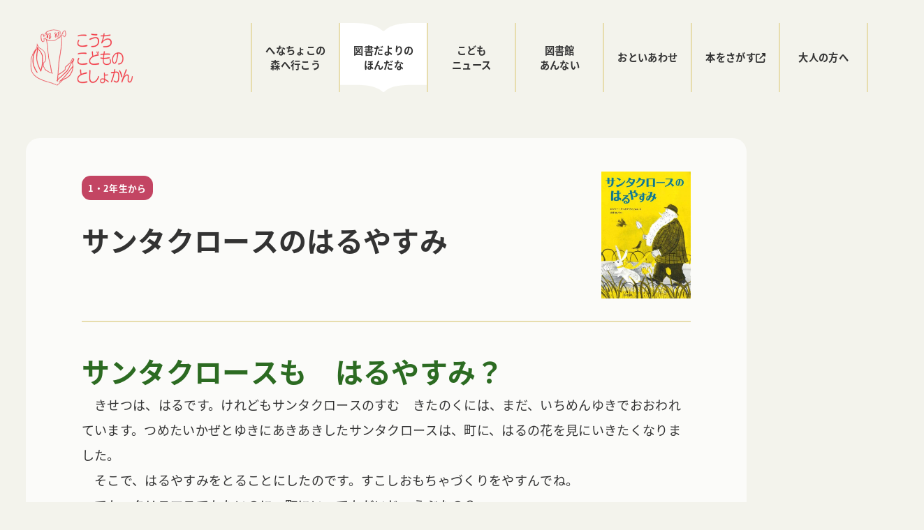

--- FILE ---
content_type: text/css
request_url: https://kodomonotoshokan.org/wp/wp-content/cache/autoptimize/css/autoptimize_single_873489495613a22387789396a881cfcc.css?ver=1691658600
body_size: 7595
content:
@charset "UTF-8";:root{--color-background:#f3f3ec;--color-outline:#2073e5;--color-accent:#ce3c1b;--color-bg-light:#f3f3ec;--color-bg-white:#fff;--color-bg-sand:#e7ddae;--color-bg-white-70:rgba(255,255,255,.7);--color-text-body:#303228;--color-text-gray:#6b6f5d;--color-text-white:#fff;--color-text-link:#265f93;--color-text-theme:#2c6b22;--color-border:#8e8d7e;--color-border-sand:#e7ddae;--color-border-black:#303228;--color-grade-high:#286aa8;--color-grade-low:#c34563;--color-grade-middle:#2f8521;--font-size-xxs:clamp(0.625rem, calc(0.3125vw + 0.5rem), 0.75rem);--font-size-xs:clamp(0.75rem, calc(0.3125vw + 0.625rem), 0.875rem);--font-size-sm:clamp(0.875rem, calc(0.3125vw + 0.75rem), 1rem);--font-size-base:clamp(1rem, calc(0.3125vw + 0.875rem), 1.125rem);--font-size-md:clamp(1rem, calc(0.625vw + 0.75rem), 1.25rem);--font-size-lg:clamp(1.125rem, calc(0.9375vw + 0.75rem), 1.5rem);--font-size-xl:clamp(1.25rem, calc(1.875vw + 0.5rem), 2rem);--font-size-xxl:clamp(1.5rem, calc(2.5vw + 0.5rem), 2.5rem);--font-size-xxxl:clamp(2rem, 2.5vw + 1rem, 3rem);--font-size-page-title:var(--font-size-xxxl);--font-size-single-page-title:var(--font-size-xxl);--font-size-h2:var(--font-size-xxl);--font-size-h3:var(--font-size-xl);--font-size-h4:var(--font-size-lg);--font-size-h5:var(--font-size-md);--font-size-h6:var(--font-size-base);--_lighter-color-gray:rgba(255,255,255,.7);--_space:1.125rem;--_form-control-border-color-focus:var(--color-outline)}body{background-color:var(--color-background);font-size:var(--font-size-base)}*:focus-visible{outline-color:var(--color-outline) !important;outline-width:2px}h1.c-entry__title{font-size:var(--font-size-page-title);line-height:1.5}.is-root-container,.wp-block-freeform,.l-contents__main{line-height:2}.is-root-container h2,.is-root-container h3,.is-root-container h4,.is-root-container h5,.is-root-container h6,.wp-block-freeform h2,.wp-block-freeform h3,.wp-block-freeform h4,.wp-block-freeform h5,.wp-block-freeform h6,.l-contents__main h2,.l-contents__main h3,.l-contents__main h4,.l-contents__main h5,.l-contents__main h6{line-height:1.5}.is-root-container h1,.wp-block-freeform h1,.l-contents__main h1{font-size:var(--font-size-single-page-title)}.is-root-container h1.c-entry__title,.wp-block-freeform h1.c-entry__title,.l-contents__main h1.c-entry__title{font-size:var(--font-size-page-title)}.is-root-container h2,.wp-block-freeform h2,.l-contents__main h2{color:#2c6b22;font-size:var(--font-size-h2)}.is-root-container h3,.wp-block-freeform h3,.l-contents__main h3{border-bottom:1px solid var(--color-border-sand);font-size:var(--font-size-h3);padding:0 0 calc(var(--_space, 1.76923rem) * 0.25)}.is-root-container h4,.wp-block-freeform h4,.l-contents__main h4{font-size:var(--font-size-h4)}.is-root-container h5,.wp-block-freeform h5,.l-contents__main h5{font-size:var(--font-size-h5)}.is-root-container h6,.wp-block-freeform h6,.l-contents__main h6{font-size:var(--font-size-h6)}a{color:var(--color-text-link);text-decoration:underline;-webkit-transition:all .3s;transition:all .3s}a:hover{text-decoration:none}.home .l-contents a{color:var(--color-text-body)}body:not(.archive):not(.l-body--right-sidebar):not(.single-henachoco-forest) .l-contents__body .c-container{max-width:calc(1032px + var(--_container-margin, 1.8rem) + env(safe-area-inset-left) + var(--_container-margin, 1.8rem) + env(safe-area-inset-right))}body:not(.archive):not(.l-body--right-sidebar):not(.single-henachoco-forest) .c-entry__content>*{max-width:1032px}body:is(.category) .l-contents__body .c-container{max-width:calc(1032px + var(--_container-margin, 1.8rem) + env(safe-area-inset-left) + var(--_container-margin, 1.8rem) + env(safe-area-inset-right))}body:is(.category) .c-entry__content>*{max-width:1032px}.single h1.c-entry__title{font-size:var(--font-size-single-page-title);line-height:1.5}.c-eyecatch{margin:2rem auto}.c-entry-summary__figure .c-entry-summary__term{bottom:9px;left:8px;right:auto;top:auto}.c-entry-summary__term{background:var(--color-bg-sand);border-radius:1em;color:var(--color-text-body)}.smb-media-text__figure,.smb-items__item__body .wp-block-image figure,figure.wp-block-image:not(.alignfull){border-radius:8px;overflow:hidden;z-index:1}.smb-btn-wrapper.is-style-ghost .smb-btn{background:var(--color-background) !important;border-color:var(--color-border);border-radius:3em;color:var(--color-text-body);font-size:var(--font-size-xs);font-weight:700;padding:12px 24px}.smb-btn-wrapper.is-style-ghost .smb-btn:hover{background:var(--color-bg-white) !important;-webkit-filter:brightness(100%);filter:brightness(100%)}.smb-btn-wrapper.is-style-arrow .smb-btn{-webkit-box-align:center;-ms-flex-align:center;align-items:center;background:var(--color-background) !important;border:1px solid var(--color-border);border-radius:3em;color:var(--color-text-body);font-size:var(--font-size-xs);font-weight:700;padding:12px 24px}.smb-btn-wrapper.is-style-arrow .smb-btn:after{background:url(//kodomonotoshokan.org/wp/wp-content/plugins/my-snow-monkey-plus/src/css/../images/icon/arrow-right.svg) no-repeat 0 0;background-size:contain;content:"";display:inline-block;height:6px;margin-left:18px;width:32px}.smb-btn-wrapper.is-style-arrow .smb-btn:hover{background:var(--color-bg-white) !important;-webkit-filter:brightness(100%);filter:brightness(100%)}.smb-btn-wrapper.is-style-text .smb-btn{text-decoration:underline}.smb-btn-wrapper.is-style-text .smb-btn:hover{text-decoration:none}.back-to-henachoco-forest{text-align:center}.back-to-henachoco-forest a{-webkit-box-align:center;-ms-flex-align:center;align-items:center;background:var(--color-background) !important;border:1px solid var(--color-border);border-radius:3em;color:var(--color-text-body);display:-webkit-inline-box;display:-ms-inline-flexbox;display:inline-flex;font-size:var(--font-size-xs);font-weight:700;-webkit-box-pack:justify;-ms-flex-pack:justify;justify-content:space-between;padding:12px 24px;text-decoration:none}.back-to-henachoco-forest a:before{background:url(//kodomonotoshokan.org/wp/wp-content/plugins/my-snow-monkey-plus/src/css/../images/icon/arrow-right.svg) no-repeat 0 0;background-size:contain;content:"";display:inline-block;height:6px;margin-right:18px;-webkit-transform:rotateY(180deg);transform:rotateY(180deg);width:32px}.back-to-henachoco-forest a:hover{background:var(--color-bg-white) !important;-webkit-filter:brightness(100%);filter:brightness(100%)}.svg-inline--fa.fa-external-link-alt{color:var(--color-text-gray) !important;margin-left:5px;width:.8em}.smf-form .smf-item .smf-text-control__control:active,.smf-form .smf-item .smf-text-control__control:focus,.smf-form .smf-item .smf-text-control__control:focus-within,.smf-form .smf-item .smf-text-control__control[aria-selected=true],.smf-form .smf-item .smf-textarea-control__control:active,.smf-form .smf-item .smf-textarea-control__control:focus,.smf-form .smf-item .smf-textarea-control__control:focus-within,.smf-form .smf-item .smf-textarea-control__control[aria-selected=true]{border:2px solid var(--color-outline)}.smf-action .smf-button-control__control{font-weight:700}.smf-action .smf-button-control__control:focus-visible{-webkit-filter:brightness(120%);filter:brightness(120%);outline:2px solid var(--color-outline)}.smb-balloon__body{background-color:#fff;border-color:#fff}.p-breadcrumbs-wrapper{margin:1rem auto}.c-breadcrumbs__item:nth-child(n+2):before{border:none;content:"/";-webkit-transform:none;transform:none}@media (min-width:786px){.pc_align_right{text-align:right}}.l-header{background-color:var(--color-background);padding-top:.4em}html[data-scrolled=false] .l-header{-webkit-box-shadow:none;box-shadow:none}.p-global-nav .c-navbar__item[aria-haspopup=true]:hover:before{display:none}.p-global-nav .c-navbar__item>a{line-height:1.5;padding:.875rem .5rem;-webkit-transition:all .2s;transition:all .2s}.p-global-nav .c-navbar__submenu{border-radius:8px;overflow:hidden}.p-global-nav .c-navbar__subitem:hover>a{background:#1e4a17}.p-global-nav--hover-text-color.p-global-nav--current-same-hover-effect .c-navbar__item[data-active-menu]{background:url(//kodomonotoshokan.org/wp/wp-content/plugins/my-snow-monkey-plus/src/css/../images/illust/bg-book.svg) no-repeat center;background-size:cover}#menu-g_nav{border-left:2px solid var(--color-border-sand)}#menu-g_nav>li{border-right:2px solid var(--color-border-sand)}@media (min-width:1024px){#menu-g_nav>li{min-height:4.7em;min-width:6em}#menu-g_nav>li:hover:after{background:url(//kodomonotoshokan.org/wp/wp-content/plugins/my-snow-monkey-plus/src/css/../images/hover-dot.svg) no-repeat 0 0;background-size:contain;content:"";height:8px;width:8px;position:absolute;bottom:6px;left:50%;-webkit-transform:translateX(-50%);transform:translateX(-50%)}}@media (min-width:1280px){#menu-g_nav>li{height:5.5em;width:7em}}@media (min-width:1024px) and (max-width:1280px){.l-header__drop-nav,.l-header__drop-nav[aria-hidden=false]{display:none}}#hamburger-btn{left:100%;height:40px;position:absolute;top:20px;-webkit-transform:translateX(-120%);transform:translateX(-120%);width:40px}.c-hamburger-btn[aria-expanded=false]{border:1px solid var(--color-accent);border-radius:4px;height:48px;width:48px}.c-hamburger-btn[aria-expanded=false]>.c-hamburger-btn__bars{background:url(//kodomonotoshokan.org/wp/wp-content/plugins/my-snow-monkey-plus/src/css/../images/icon/menu.svg) no-repeat center center;height:24px;width:32px;margin:3px auto 0}.c-hamburger-btn[aria-expanded=false]>.c-hamburger-btn__bars>.c-hamburger-btn__bar{display:none}.c-hamburger-btn[aria-expanded=false] .c-hamburger-btn__label{color:var(--color-accent)}.c-hamburger-btn .c-hamburger-btn__label{font-family:var(--font-family);font-size:10px}.c-hamburger-btn__close-label{display:block;font-size:8px;line-height:1}.c-hamburger-btn[aria-expanded=true] .c-hamburger-btn__label{display:none}.c-hamburger-btn[aria-expanded=false] .c-hamburger-btn__close-label{display:none}#drawer-nav{background:#2c6b22}#drawer-nav[aria-hidden=false] .c-drawer__submenu{height:auto;overflow:visible}#drawer-nav[aria-hidden=false] .c-drawer__submenu[aria-hidden=true]{display:block;visibility:visible}#drawer-nav[aria-hidden=false] .c-drawer__toggle{display:none}#drawer-nav a{color:#fff}#menu-drawer_nav .svg-inline--fa.fa-external-link-alt{color:#fff !important}#page-top{background:var(--color-accent);border-radius:4px}.l-footer{border:none;padding:.2em}.l-footer .c-row{-webkit-box-align:baseline;-ms-flex-align:baseline;align-items:baseline}@media (min-width:1024px){.l-footer .c-container{max-width:1092px;padding:0}}@media (min-width:1024px){.footer-social-nav{-webkit-box-ordinal-group:4;-ms-flex-order:3;order:3}}.p-footer-sub-nav .c-container{padding-left:0;padding-right:0}.p-footer-sub-nav .c-navbar{-webkit-box-align:baseline;-ms-flex-align:baseline;align-items:baseline}@media (max-width:640px){.p-footer-sub-nav .c-navbar{-webkit-box-align:start;-ms-flex-align:start;align-items:flex-start;-webkit-box-orient:vertical;-webkit-box-direction:normal;-ms-flex-direction:column;flex-direction:column}}@media (min-width:640px) and (max-width:1024px){.p-footer-sub-nav .c-navbar{gap:0 2em}}@media (min-width:1092px){.p-footer-sub-nav .c-navbar{gap:0 2em}}@media (max-width:786px){.p-footer-sub-nav .c-navbar__item{margin-bottom:18px}}.p-footer-sub-nav .c-navbar__item>a{color:var(--color-text-body);text-decoration:underline}.p-footer-sub-nav .c-navbar__item>a:active,.p-footer-sub-nav .c-navbar__item>a:focus,.p-footer-sub-nav .c-navbar__item>a:hover{text-decoration:none}.p-footer-sub-nav .link_donate{background:#fff;border-radius:4px;-webkit-box-shadow:0px 2px 4px rgba(0,0,0,.1);box-shadow:0px 2px 4px rgba(0,0,0,.1);height:29px;padding:.2em .4em;width:92px}.p-footer-sub-nav .link_donate:before{background:url(//kodomonotoshokan.org/wp/wp-content/plugins/my-snow-monkey-plus/src/css/../images/icon/tree_ss.svg) no-repeat 0 0;background-size:contain;content:"";display:inline-block;height:20px;width:16px}.p-footer-sub-nav .link_donate a{font-size:.875rem;font-weight:700;text-decoration:none}.p-social-nav svg:not(:root).svg-inline--fa{height:1.1em;width:1.1em}@media (min-width:1025px){.p-social-nav .c-navbar{gap:.2rem}}.c-copyright{font-size:.75rem}.wp-block-column>table thead th,.wp-block-cover__inner-container>table thead th,.wp-block-group>table thead th,.wp-block-group__inner-container>table thead th,.wp-block-latest-posts__post-full-content>div:not([class])>table thead th,.wp-block-latest-posts__post-full-content>table thead th,.wp-block-media-text__content>table thead th,.wp-block-table thead th{background-color:var(--color-bg-sand);border-color:var(--color-border);color:var(--color-text-body);-moz-text-align-last:left;text-align-last:left}.wp-block-column>table td,.wp-block-column>table th,.wp-block-cover__inner-container>table td,.wp-block-cover__inner-container>table th,.wp-block-group>table td,.wp-block-group>table th,.wp-block-group__inner-container>table td,.wp-block-group__inner-container>table th,.wp-block-latest-posts__post-full-content>div:not([class])>table td,.wp-block-latest-posts__post-full-content>div:not([class])>table th,.wp-block-latest-posts__post-full-content>table td,.wp-block-latest-posts__post-full-content>table th,.wp-block-media-text__content>table td,.wp-block-media-text__content>table th,.wp-block-table td,.wp-block-table th,td,th{border-color:var(--color-border)}.wp-block-column>table figcaption,.wp-block-cover__inner-container>table figcaption,.wp-block-group>table figcaption,.wp-block-group__inner-container>table figcaption,.wp-block-latest-posts__post-full-content>div:not([class])>table figcaption,.wp-block-latest-posts__post-full-content>table figcaption,.wp-block-media-text__content>table figcaption,.wp-block-table figcaption,figcaption{color:var(--color-text-gray);font-size:var(--font-size-xs)}.wp-block-table.is-style-stripes tbody tr:nth-child(odd){background-color:#fff}.wp-block-flexible-table-block-table.wp-block-flexible-table-block-table>table tr th,.wp-block-flexible-table-block-table.wp-block-flexible-table-block-table>table tr td{border:1px solid var(--color-border);color:var(--color-text-body);-moz-text-align-last:left;text-align-last:left}.wp-block-flexible-table-block-table.wp-block-flexible-table-block-table>table tr th{background-color:var(--color-bg-sand)}.wp-block-flexible-table-block-table.wp-block-flexible-table-block-table>table tr td{background-color:transparent}.wp-block-flexible-table-block-table.wp-block-flexible-table-block-table.is-style-stripes tr th,.wp-block-flexible-table-block-table.wp-block-flexible-table-block-table.is-style-stripes tr td{border:none;background:0 0}.wp-block-flexible-table-block-table.wp-block-flexible-table-block-table.is-style-stripes tr:nth-child(odd) th{background:var(--color-bg-sand)}.wp-block-flexible-table-block-table.wp-block-flexible-table-block-table.is-style-stripes tr:nth-child(odd) td{background:#fff}.wp-block-flexible-table-block-table.wp-block-flexible-table-block-table.is-style-stripes tr:nth-child(even) td{background:0 0}.smb-information:not(.is-style-border){border-top:1px solid var(--color-border);padding-top:1.8rem}.smb-information:not(.is-style-border) .smb-information__item{border-bottom:1px solid var(--color-border);padding:0 0 1.8rem}@media (min-width:640px){.smb-information__item__body{padding-left:1.8rem}}.smb-information__item__label{font-weight:700}.wp-block-column>blockquote:not([class~=wp-block-quote]),.wp-block-cover__inner-container>blockquote:not([class~=wp-block-quote]),.wp-block-group>blockquote:not([class~=wp-block-quote]),.wp-block-group__inner-container>blockquote:not([class~=wp-block-quote]),.wp-block-latest-posts__post-full-content>blockquote:not([class~=wp-block-quote]),.wp-block-latest-posts__post-full-content>div:not([class])>blockquote:not([class~=wp-block-quote]),.wp-block-media-text__content>blockquote:not([class~=wp-block-quote]),.wp-block-quote{background:0 0}.wp-block-column>blockquote:not([class~=wp-block-quote]):before,.wp-block-cover__inner-container>blockquote:not([class~=wp-block-quote]):before,.wp-block-group>blockquote:not([class~=wp-block-quote]):before,.wp-block-group__inner-container>blockquote:not([class~=wp-block-quote]):before,.wp-block-latest-posts__post-full-content>blockquote:not([class~=wp-block-quote]):before,.wp-block-latest-posts__post-full-content>div:not([class])>blockquote:not([class~=wp-block-quote]):before,.wp-block-media-text__content>blockquote:not([class~=wp-block-quote]):before,.wp-block-quote:before{background-image:url(//kodomonotoshokan.org/wp/wp-content/plugins/my-snow-monkey-plus/src/css/../images/blockquote-icon.svg)}.wp-block-column>blockquote:not([class~=wp-block-quote]) cite,.wp-block-cover__inner-container>blockquote:not([class~=wp-block-quote]) cite,.wp-block-group>blockquote:not([class~=wp-block-quote]) cite,.wp-block-group__inner-container>blockquote:not([class~=wp-block-quote]) cite,.wp-block-latest-posts__post-full-content>blockquote:not([class~=wp-block-quote]) cite,.wp-block-latest-posts__post-full-content>div:not([class])>blockquote:not([class~=wp-block-quote]) cite,.wp-block-media-text__content>blockquote:not([class~=wp-block-quote]) cite,.wp-block-quote cite{color:var(--color-text-gray);font-style:normal;font-size:var(--font-size-xs)}.wp-block-quote__citation{color:var(--color-text-gray);font-style:normal;font-size:var(--font-size-xs)}.smb-faq__item{border-color:var(--color-border-sand)}.smb-faq__item:first-child{border-color:var(--color-border-sand)}.smb-faq__item__answer__label,.smb-faq__item__question__label{position:relative;visibility:hidden}.smb-faq__item__answer__label:before,.smb-faq__item__question__label:before{content:"";display:block;height:24px;left:0;position:absolute;top:.5rem;visibility:visible;width:21px}.smb-faq__item__question__label:before{background:url(//kodomonotoshokan.org/wp/wp-content/plugins/my-snow-monkey-plus/src/css/../images/icon/faq_q.svg) no-repeat 0 0;background-size:contain}.smb-faq__item__answer__label:before{background:url(//kodomonotoshokan.org/wp/wp-content/plugins/my-snow-monkey-plus/src/css/../images/icon/faq_a.svg) no-repeat 0 0;background-size:contain}.tategaki-wraper{padding:2em}@media (min-width:640px){.tategaki{line-height:1.6;-webkit-writing-mode:vertical-rl;-ms-writing-mode:tb-rl;writing-mode:vertical-rl;-webkit-column-count:2;-moz-column-count:2;column-count:2;-webkit-column-rule:solid 1px #ccc;-moz-column-rule:solid 1px #ccc;column-rule:solid 1px #ccc;-webkit-column-gap:2.5rem;-moz-column-gap:2.5rem;column-gap:2.5rem}}@media (min-width:926px){.tategaki{-webkit-column-count:1;-moz-column-count:1;column-count:1}}.tategaki span{display:block}.tategaki span.name{text-align:right;font-size:.85em}#home-mv{position:relative}#home-mv .top-menu-1,#home-mv .top-menu-2{margin-top:0}.top-menu-1,.top-menu-2{display:-webkit-box;display:-ms-flexbox;display:flex;-ms-flex-wrap:wrap;flex-wrap:wrap;-webkit-box-pack:center;-ms-flex-pack:center;justify-content:center;list-style:none;line-height:1.4;padding:0;z-index:1}@media (min-width:768px){.top-menu-1,.top-menu-2{display:block;height:40%;position:absolute;width:100%}}.top-menu-1 li,.top-menu-2 li{-ms-flex-preferred-size:50%;flex-basis:50%;margin-top:70px;text-align:center}.top-menu-1 li:nth-child(2),.top-menu-2 li:nth-child(2){margin-top:70px}.top-menu-1 li a,.top-menu-2 li a{-webkit-box-align:center;-ms-flex-align:center;align-items:center;background:#fff;border-radius:50%;color:var(--color_text-body);-webkit-box-shadow:0 0 4px 2px rgba(0,0,0,.1);box-shadow:0 0 4px 2px rgba(0,0,0,.1);display:-webkit-box;display:-ms-flexbox;display:flex;font-weight:700;-webkit-box-pack:center;-ms-flex-pack:center;justify-content:center;height:160px;margin:auto;max-height:40vw;max-width:40vw;padding-top:38px;text-decoration:none;width:160px}.top-menu-1 li a:active,.top-menu-2 li a:active{-webkit-box-shadow:0 0 4px 2px var(--color-border);box-shadow:0 0 4px 2px var(--color-border)}.top-menu-1 li a:before,.top-menu-2 li a:before{content:"";display:block;height:140px;position:absolute;width:102px}@media (min-width:768px){.top-menu-1{top:0}}@media (min-width:768px){.top-menu-1 li{position:absolute}}.top-menu-1 li a:before{bottom:82px}@media (min-width:768px){.top-menu-1 li:nth-child(1){top:10%;left:11%}}@media (min-width:1024px){.top-menu-1 li:nth-child(1){left:50%;-webkit-transform:translatex(calc(-50% - 297px));transform:translatex(calc(-50% - 297px))}}.top-menu-1 li:nth-child(1) a:before{background:url(//kodomonotoshokan.org/wp/wp-content/plugins/my-snow-monkey-plus/src/css/../images/illust/kobito_blue.png) no-repeat 0 0;background-size:contain;height:140px;width:102px}@media (min-width:768px){.top-menu-1 li:nth-child(2){right:11%;top:10%}}@media (min-width:1024px){.top-menu-1 li:nth-child(2){left:50%;right:auto;-webkit-transform:translatex(calc(-50% + 297px));transform:translatex(calc(-50% + 297px))}}.top-menu-1 li:nth-child(2) a:before{background:url(//kodomonotoshokan.org/wp/wp-content/plugins/my-snow-monkey-plus/src/css/../images/illust/bird.png) no-repeat 0 0;background-size:contain;height:140px;-webkit-transform:translatex(10px);transform:translatex(10px);width:130px}@media (min-width:768px){.top-menu-2{top:40%}}@media (min-width:768px){.top-menu-2 li{position:absolute}}.top-menu-2 li a:before{bottom:90px}@media (min-width:768px){.top-menu-2 li:nth-child(1){top:10%;left:0}}@media (min-width:1024px){.top-menu-2 li:nth-child(1){left:50%;-webkit-transform:translatex(calc(-50% - 422px));transform:translatex(calc(-50% - 422px))}}.top-menu-2 li:nth-child(1) a:before{background:url(//kodomonotoshokan.org/wp/wp-content/plugins/my-snow-monkey-plus/src/css/../images/illust/cherry.png) no-repeat 0 0;background-size:contain;height:110px;width:170px}@media (min-width:768px){.top-menu-2 li:nth-child(2){right:0;top:10%}}@media (min-width:1024px){.top-menu-2 li:nth-child(2){left:50%;right:auto;top:10%;-webkit-transform:translatex(calc(-50% + 422px));transform:translatex(calc(-50% + 422px))}}.top-menu-2 li:nth-child(2) a:before{background:url(//kodomonotoshokan.org/wp/wp-content/plugins/my-snow-monkey-plus/src/css/../images/illust/book.png) no-repeat 0 0;background-size:contain;height:110px;width:146px}.webp-support .top-menu-1 li:nth-child(1) a:before{background:url(//kodomonotoshokan.org/wp/wp-content/plugins/my-snow-monkey-plus/src/css/../images/illust/kobito_blue.webp) no-repeat 0 0;background-size:contain;height:140px;width:102px}.webp-support .top-menu-1 li:nth-child(2) a:before{background:url(//kodomonotoshokan.org/wp/wp-content/plugins/my-snow-monkey-plus/src/css/../images/illust/bird.webp) no-repeat 0 0;background-size:contain;height:140px;-webkit-transform:translatex(10px);transform:translatex(10px);width:130px}.webp-support .top-menu-2 li:nth-child(1) a:before{background:url(//kodomonotoshokan.org/wp/wp-content/plugins/my-snow-monkey-plus/src/css/../images/illust/cherry.webp) no-repeat 0 0;background-size:contain;height:110px;width:170px}.webp-support .top-menu-2 li:nth-child(2) a:before{background:url(//kodomonotoshokan.org/wp/wp-content/plugins/my-snow-monkey-plus/src/css/../images/illust/book.webp) no-repeat 0 0;background-size:contain;height:110px;width:146px}.top-menu-1 li:first-child a:hover:before{-webkit-animation:rotate-5deg .5s cubic-bezier(.64,-.36,.1,1.43);animation:rotate-5deg .5s cubic-bezier(.64,-.36,.1,1.43);-webkit-transition:all .3s;transition:all .3s}.top-menu-1 li:last-child a:hover:before{-webkit-animation:rotate-alt .5s cubic-bezier(.64,-.36,.1,1.43);animation:rotate-alt .5s cubic-bezier(.64,-.36,.1,1.43);-webkit-transition:all .3s;transition:all .3s}.top-menu-2 li:first-child a:hover:before,.top-menu-2 li:last-child a:hover:before{-webkit-animation:bounce .5s cubic-bezier(.64,-.36,.1,1.43);animation:bounce .5s cubic-bezier(.64,-.36,.1,1.43);-webkit-transition:all .2s;transition:all .2s}#library-calendar{display:-webkit-box;display:-ms-flexbox;display:flex;-webkit-box-align:center;-ms-flex-align:center;align-items:center;-webkit-box-pack:center;-ms-flex-pack:center;justify-content:center}#library-calendar:after{background:url(//kodomonotoshokan.org/wp/wp-content/plugins/my-snow-monkey-plus/src/css/../images/icon/bracket_right.svg) no-repeat 0 0}#library-calendar:before{background:url(//kodomonotoshokan.org/wp/wp-content/plugins/my-snow-monkey-plus/src/css/../images/icon/bracket_left.svg) no-repeat 0 0}#library-calendar:after,#library-calendar:before{background-size:contain;content:"";display:inline-block;height:24px;width:14px}#library-calendar>*{margin:0 1em}#search-book{margin-bottom:1.8rem}#search-book>*{margin-top:1rem}#search-book svg{color:var(--color-text-body)}@media (min-width:640px){#search-book{-webkit-box-align:center;-ms-flex-align:center;align-items:center;display:-webkit-box;display:-ms-flexbox;display:flex;-webkit-box-pack:center;-ms-flex-pack:center;justify-content:center}#search-book>*{margin:0}#search-book>.search-book-form{margin:1em}}#findinput .keyword-submit{background:var(--color-bg-white);border:2px solid #777;border-radius:4px;display:-webkit-inline-box;display:-ms-inline-flexbox;display:inline-flex}#findinput #keyword{border:none;background:rgba(0,0,0,0);max-width:80vw;padding-left:.8em}@media (min-width:640px){#findinput #keyword{max-width:24em}}#findinput #submit{border:none;background:rgba(0,0,0,0);padding-right:1rem}.p-term-description{padding:1em}.p-term-description h2{font-size:var(--font-size-lg)}.introduction{margin-bottom:3.5em}.c-entries__item{margin-bottom:40px}.c-entries__item>a:active .c-entry-summary__body,.c-entries__item>a:focus .c-entry-summary__body,.c-entries__item>a:hover .c-entry-summary__body{opacity:1}.c-entry-summary__figure>img,.c-entry-summary__figure>picture>img{background-color:#fff}.post-type-archive-bookshelf .c-entry-summary__figure>img,.post-type-archive-bookshelf .c-entry-summary__figure>picture>img,.tax-bookshelf_category .c-entry-summary__figure>img,.tax-bookshelf_category .c-entry-summary__figure>picture>img{-o-object-fit:contain;object-fit:contain}body.blog .c-entry-summary__figure{border-radius:8px}body:not(.blog):not(.category) .c-entry-summary__figure:before{padding-top:100%}.blog .c-meta,.blog .category-tags,.category .c-meta,.category .category-tags{display:inline}.blog .c-entry-summary__term,.category .c-entry-summary__term{background:var(--color-bg-sand);font-weight:400;margin-right:.5em}.blog .p-breadcrumbs-wrapper,.category .p-breadcrumbs-wrapper{-webkit-box-align:center;-ms-flex-align:center;align-items:center;display:-webkit-box;display:-ms-flexbox;display:flex;-webkit-box-pack:justify;-ms-flex-pack:justify;justify-content:space-between}.blog .p-breadcrumbs-wrapper:after,.category .p-breadcrumbs-wrapper:after{background:url(//kodomonotoshokan.org/wp/wp-content/plugins/my-snow-monkey-plus/src/css/../images/illust/mori.svg) no-repeat 0 0;background-size:contain;content:"";display:block;height:145px;width:226px}.p-archive .c-entry-summary__title{border:none;color:var(--color-text-body);font-size:var(--font-size-base)}.c-entries--simple .c-entries__item>a{border-bottom:1px solid var(--color-border-sand)}.c-entry-summary__meta{color:var(--color-text-gray);font-size:var(--font-size-xxs);font-weight:400;text-align:left}.c-meta__item{color:var(--color-text-gray)}.c-meta__item--author{display:none}.c-entries--simple .c-meta__item.c-meta__item--categories{display:contents}.post-type-archive-bookshelf .c-entry-summary__figure,.tax-bookshelf_category .c-entry-summary__figure{border-radius:8px}.post-type-archive-bookshelf .c-entry-summary__figure>img,.post-type-archive-bookshelf .c-entry-summary__figure>picture>img,.tax-bookshelf_category .c-entry-summary__figure>img,.tax-bookshelf_category .c-entry-summary__figure>picture>img{background-color:transparent}.post-type-archive-bookshelf .p-breadcrumbs-wrapper,.tax-bookshelf_category .p-breadcrumbs-wrapper{-webkit-box-align:center;-ms-flex-align:center;align-items:center;display:-webkit-box;display:-ms-flexbox;display:flex;-webkit-box-pack:justify;-ms-flex-pack:justify;justify-content:space-between}.post-type-archive-bookshelf .p-breadcrumbs-wrapper:after,.tax-bookshelf_category .p-breadcrumbs-wrapper:after{background:url(//kodomonotoshokan.org/wp/wp-content/plugins/my-snow-monkey-plus/src/css/../images/illust/bird.svg) no-repeat 0 0;background-size:contain;content:"";display:block;height:140px;width:130px}.c-entry-summary__term.bookshelf_category-20,.c-entry-summary__term.bookshelf_category-21,.c-entry-summary__term.bookshelf_category-22,.c-entry-summary__term.c-entry-summary__term--bookshelf_category-20,.c-entry-summary__term.c-entry-summary__term--bookshelf_category-21,.c-entry-summary__term.c-entry-summary__term--bookshelf_category-22{color:var(--color-text-white)}.c-entry-summary__term.bookshelf_category-20,.c-entry-summary__term.c-entry-summary__term--bookshelf_category-20{background-color:var(--color-grade-high)}.c-entry-summary__term.bookshelf_category-21,.c-entry-summary__term.c-entry-summary__term--bookshelf_category-21{background-color:var(--color-grade-low)}.c-entry-summary__term.bookshelf_category-22,.c-entry-summary__term.c-entry-summary__term--bookshelf_category-22{background-color:var(--color-grade-middle)}.post-type-archive-kids-news .c-entry-summary__figure,.tax-kids-news_category .c-entry-summary__figure{border-radius:50% 50% 0 0;position:relative;z-index:1}.post-type-archive-kids-news .p-breadcrumbs-wrapper,.tax-kids-news_category .p-breadcrumbs-wrapper{-webkit-box-align:center;-ms-flex-align:center;align-items:center;display:-webkit-box;display:-ms-flexbox;display:flex;-webkit-box-pack:justify;-ms-flex-pack:justify;justify-content:space-between}.post-type-archive-kids-news .p-breadcrumbs-wrapper:after,.tax-kids-news_category .p-breadcrumbs-wrapper:after{background:url(//kodomonotoshokan.org/wp/wp-content/plugins/my-snow-monkey-plus/src/css/../images/illust/cherry.svg) no-repeat 0 0;background-size:contain;content:"";display:block;height:110px;width:170px}@media (min-width:640px){li.c-entries__item{-webkit-box-flex:0;-ms-flex:0 1 33.3333333333%;flex:0 1 33.3333333333%;max-width:33.3333333333%}}@media (min-width:1024px){li.c-entries__item{-webkit-box-flex:0;-ms-flex:0 1 25%;flex:0 1 25%;max-width:25%}}.post-type-archive-henachoco-forest .l-contents{background-image:url(//kodomonotoshokan.org/wp/wp-content/plugins/my-snow-monkey-plus/src/css/../images/bg-archive_henachoco-01.png),url(//kodomonotoshokan.org/wp/wp-content/plugins/my-snow-monkey-plus/src/css/../images/bg-archive_henachoco-02.png);background-repeat:no-repeat;background-position:top 45% left 0,top 45% right 0%;background-size:50vw}@media (min-width:1280px){.post-type-archive-henachoco-forest .l-contents{background-size:35vw}}.post-type-archive-henachoco-forest .c-entry__title{text-align:center}.post-type-archive-henachoco-forest .c-entry__title i{display:block;margin:2rem auto .5rem}.post-type-archive-henachoco-forest .c-entry__title span{display:block;font-size:var(--font-size-lg);margin:16px auto 32px}.post-type-archive-henachoco-forest .introduction{-webkit-box-align:center;-ms-flex-align:center;align-items:center;background:rgba(255,255,255,.7);border-radius:2rem;display:-webkit-box;display:-ms-flexbox;display:flex;-webkit-box-orient:vertical;-webkit-box-direction:normal;-ms-flex-direction:column;flex-direction:column;margin-bottom:15vh;margin-left:auto;margin-right:auto;max-width:40rem;padding:2rem}@media (min-width:640px){.post-type-archive-henachoco-forest .introduction{margin-bottom:10vh}}@media (min-width:1280px){.post-type-archive-henachoco-forest .introduction{margin-bottom:3.5em}}.post-type-archive-henachoco-forest .c-entries__item{background:var(--color-background);background:var(--color-bg-white);border:2px solid var(--color-border-sand);border-radius:8px;margin-bottom:16px;max-width:100%;padding:1em;-webkit-transition:all .3s;transition:all .3s}.post-type-archive-henachoco-forest .c-entries__item:hover{border:2px solid var(--color-border)}.post-type-archive-henachoco-forest .c-entries__item>a{-webkit-box-align:center;-ms-flex-align:center;align-items:center;display:-webkit-box;display:-ms-flexbox;display:flex;-webkit-box-pack:justify;-ms-flex-pack:justify;justify-content:space-between}.post-type-archive-henachoco-forest .c-entries__item>a:after{background:url(//kodomonotoshokan.org/wp/wp-content/plugins/my-snow-monkey-plus/src/css/../images/arrow-right.svg) no-repeat 0 0;background-size:contain;content:"";display:block;height:8px;width:34px}.post-type-archive-henachoco-forest .c-entries__item .c-entry-summary__title{font-size:var(--font-size-lg);font-weight:700}.c-pagination{text-align:left}.c-pagination__item{border-radius:20px;background:var(--color-bg-white);border:1px solid var(--color-border-sand);color:var(--color-text)}.c-pagination__item.current{background:var(--color-bg-sand)}.c-pagination__item-ellipsis,.c-pagination__item-link{border-radius:20px;background:var(--color-bg-white);border:1px solid var(--color-border-sand);color:var(--color-text)}.c-pagination__item-link:active,.c-pagination__item-link:focus,.c-pagination__item-link:hover{background:var(--color-bg-white);border:2px solid var(--color-border);color:var(--color-text)}#concept_copy{background:url(//kodomonotoshokan.org/wp/wp-content/plugins/my-snow-monkey-plus/src/css/../images/illust/mori.png) no-repeat center;background-size:100%;background-size:contain;padding:4rem 0}#about-introduction .smb-media-text__figure{text-align:right}#about-introduction .smb-media-text__figure>img{max-width:234px;width:50%}@media (min-width:1024px){#about-introduction .smb-media-text__figure>img{width:100%}}.wp-block-snow-monkey-blocks-items-item-free.c-row__col.about{background:#fff;border-radius:8px;margin:4rem 1rem;padding:100px 40px 40px}@media (min-width:640px){.wp-block-snow-monkey-blocks-items-item-free.c-row__col.about{max-width:calc(50% - 2rem)}}.about{position:relative}.about:before{content:"";display:block;left:50%;position:absolute;top:100px;-webkit-transform:translate(-50%,-100%);transform:translate(-50%,-100%)}.about.about_1:before{background:url(//kodomonotoshokan.org/wp/wp-content/plugins/my-snow-monkey-plus/src/css/../images/illust/mori.png) no-repeat bottom center;background-size:contain;height:145px;top:80px;width:226px}.about.about_2:before{background:url(//kodomonotoshokan.org/wp/wp-content/plugins/my-snow-monkey-plus/src/css/../images/illust/about_shiraberu.png) no-repeat bottom center;background-size:contain;height:110.5px;top:80px;width:176.5px}.about.about_3:before{background:url(//kodomonotoshokan.org/wp/wp-content/plugins/my-snow-monkey-plus/src/css/../images/illust/about_kariru.png) no-repeat bottom center;background-size:contain;height:180px;width:134px}.about.about_4:before{background:url(//kodomonotoshokan.org/wp/wp-content/plugins/my-snow-monkey-plus/src/css/../images/illust/about_kaesru.png) no-repeat bottom center;background-size:contain;height:204px;width:117px}@media (min-width:960px){.carendar-inner{display:-webkit-box;display:-ms-flexbox;display:flex;-webkit-box-pack:justify;-ms-flex-pack:justify;justify-content:space-between}.carendar-inner .calendar{width:74%}.carendar-inner .calendar-right{width:22%}}.single:not(.single-henachoco-forest){--wp--style--global--content-size:1032px}.single:not(.single-henachoco-forest) .c-entry{background:var(--color-bg-white-70);border-radius:20px;max-width:var(--wp--style--global--content-size);padding:2rem 1.5rem 3rem}@media (min-width:640px){.single:not(.single-henachoco-forest) .c-entry{padding:3rem 5rem 4.5rem}}.single:not(.single-henachoco-forest) .c-entry .c-entry__content{margin:auto;width:100%}.c-meta__item.c-meta__item--categories svg{display:none}.c-meta__item.c-meta__item--categories a{background:var(--color-bg-sand);border-radius:1em;color:var(--color-text-body);display:inline-block;font-weight:400;line-height:1;margin-bottom:.5em;margin-right:.5em;padding:calc(var(--_space, 1.8rem) * 0.25) calc(var(--_space, 1.8rem) * 0.5);text-decoration:none}.c-meta__item.c-meta__item--categories a:hover{-webkit-box-shadow:0 0 1px 1px #ccc;box-shadow:0 0 1px 1px #ccc}.c-meta__item.c-meta__item--categories a:active{outline:1px solid var(--color-border)}.bookshelf .c-entry__header{border-bottom:2px solid var(--color-border-sand);margin-bottom:40px;padding-bottom:2rem}@media (min-width:640px){.bookshelf .c-entry__header{display:-webkit-box;display:-ms-flexbox;display:flex;-webkit-box-align:center;-ms-flex-align:center;align-items:center}}.bookshelf-header{margin-bottom:1em}@media (min-width:640px){.bookshelf-header{margin-right:2em;width:calc(100% - 10vw - 2em)}}.bookshelf-header .c-meta__item.c-meta__item--categories a{background:0 0;padding:0}.c-meta__item.c-meta__item--categories .c-entry-summary__term{border-radius:1em}.c-entry-summary-bookshelf__figure{text-align:center}@media (min-width:640px){.c-entry-summary-bookshelf__figure{max-width:20vw}}@media (min-width:1024px){.c-entry-summary-bookshelf__figure{max-width:16vw}}@media (min-width:1280px){.c-entry-summary-bookshelf__figure{max-width:10vw}}.c-entry-summary-bookshelf__figure img{max-width:300px}@media (min-width:640px){.c-entry-summary-bookshelf__figure img{max-width:100%}}.writer-box{font-size:var(--font-size-xs)}.library-link{-webkit-box-align:center;-ms-flex-align:center;align-items:center;display:-webkit-box;display:-ms-flexbox;display:flex;-webkit-box-orient:vertical;-webkit-box-direction:normal;-ms-flex-direction:column;flex-direction:column;-ms-flex-pack:distribute;justify-content:space-around}@media (min-width:892px){.library-link{-webkit-box-orient:horizontal;-webkit-box-direction:normal;-ms-flex-direction:row;flex-direction:row}}.library-link .search-library,.library-link .other-books,.library-link .go-to-henachoco-forest{-webkit-box-align:center;-ms-flex-align:center;align-items:center;border:1px solid var(--color-border);border-radius:40px;color:var(--color-text-body);display:-webkit-box;display:-ms-flexbox;display:flex;font-size:var(--font-size-sm);font-weight:700;-webkit-box-pack:center;-ms-flex-pack:center;justify-content:center;margin-bottom:1rem;max-width:320px;padding:1rem;text-align:center;text-decoration:none;width:100%}@media (min-width:892px){.library-link .search-library,.library-link .other-books,.library-link .go-to-henachoco-forest{width:46%}}.library-link .search-library:before,.library-link .other-books:before,.library-link .go-to-henachoco-forest:before{content:"";display:inline-block;margin-right:.5em}.library-link .search-library:before{background:url(//kodomonotoshokan.org/wp/wp-content/plugins/my-snow-monkey-plus/src/css/../images/icon/bird.svg) no-repeat 0 0;background-size:contain;height:32px;width:35px}.library-link .other-books:before{background:url(//kodomonotoshokan.org/wp/wp-content/plugins/my-snow-monkey-plus/src/css/../images/icon/book.svg) no-repeat 0 0;background-size:contain;height:32px;width:43px}.library-link .go-to-henachoco-forest:before{background:url(//kodomonotoshokan.org/wp/wp-content/plugins/my-snow-monkey-plus/src/css/../images/icon/henachoco.svg) no-repeat 0 0;background-size:contain;height:36px;width:34px}.book-infomation{border-bottom:1px solid var(--color-border-sand);border-top:1px solid var(--color-border-sand);margin:1rem auto 40px;padding:1rem 0;width:min(100% - var(--_container-margin, 1.8rem) * 2 + env(safe-area-inset-right) + env(safe-area-inset-left), var(--wp-block-width))}.single .p-related-posts .p-related-posts__title{-webkit-box-pack:start;-ms-flex-pack:start;justify-content:flex-start}.single .p-related-posts .p-related-posts__title:after,.single .p-related-posts .p-related-posts__title:before{display:none}.p-related-posts .c-entry-summary__title{border-bottom:none}.p-related-posts .c-entries.c-entries--simple .c-meta,.p-related-posts .c-entries.c-entries--simple .category-tags,.snow-monkey-posts.snow-monkey-recent-posts .c-entries.c-entries--simple .c-meta,.snow-monkey-posts.snow-monkey-recent-posts .c-entries.c-entries--simple .category-tags{display:inline}.p-related-posts .c-entries.c-entries--simple .c-entry-summary__term,.snow-monkey-posts.snow-monkey-recent-posts .c-entries.c-entries--simple .c-entry-summary__term{background:var(--color-bg-sand);font-weight:400;margin-right:.5em}.snow-monkey-posts.snow-monkey-recent-posts .c-entries.c-entries--simple .c-entry-summary__title{border:none;color:var(--color-text-body);font-size:var(--font-size-base)}.c-entries--simple .c-entry-summary__figure:before{padding-top:75% !important}.c-entries--simple .c-entry-summary__figure>img{border-radius:8px}.single-kids-news .p-related-posts .c-entry-summary__figure{border-radius:50% 50% 0 0}article+.c-prev-next-nav{margin-top:40px}.c-prev-next-nav__item.c-prev-next-nav__item--next{overflow:visible}.c-prev-next-nav__item.c-prev-next-nav__item--next .prev-next-nav__item-label,.c-prev-next-nav__item.c-prev-next-nav__item--next .c-prev-next-nav__item-label,.c-prev-next-nav__item.c-prev-next-nav__item--next .c-prev-next-nav__item-title{margin-left:80px}.c-prev-next-nav__item.c-prev-next-nav__item--prev{overflow:visible;text-align:right}.c-prev-next-nav__item.c-prev-next-nav__item--prev .c-prev-next-nav__item-figure{left:auto;right:0}.c-prev-next-nav__item.c-prev-next-nav__item--prev .prev-next-nav__item-label,.c-prev-next-nav__item.c-prev-next-nav__item--prev .c-prev-next-nav__item-label,.c-prev-next-nav__item.c-prev-next-nav__item--prev .c-prev-next-nav__item-title{margin-right:80px}.c-prev-next-nav__item.c-prev-next-nav__item--prev .prev-next-nav__item-label img{-webkit-transform:rotateY(180deg);transform:rotateY(180deg)}body:not(.single-post) .c-prev-next-nav__item.c-prev-next-nav__item--next{overflow:visible}@media (min-width:1280px){body:not(.single-post) .c-prev-next-nav__item.c-prev-next-nav__item--next .c-prev-next-nav__item-figure{left:-80px}}@media (min-width:1280px){body:not(.single-post) .c-prev-next-nav__item.c-prev-next-nav__item--next .prev-next-nav__item-label,body:not(.single-post) .c-prev-next-nav__item.c-prev-next-nav__item--next .c-prev-next-nav__item-label,body:not(.single-post) .c-prev-next-nav__item.c-prev-next-nav__item--next .c-prev-next-nav__item-title{margin-left:0}}@media (min-width:1280px){body:not(.single-post) .c-prev-next-nav__item.c-prev-next-nav__item--prev .c-prev-next-nav__item-figure{right:-80px}}@media (min-width:1280px){body:not(.single-post) .c-prev-next-nav__item.c-prev-next-nav__item--prev .prev-next-nav__item-label,body:not(.single-post) .c-prev-next-nav__item.c-prev-next-nav__item--prev .c-prev-next-nav__item-label,body:not(.single-post) .c-prev-next-nav__item.c-prev-next-nav__item--prev .c-prev-next-nav__item-title{margin-right:0}}.c-prev-next-nav__item-figure,.c-prev-next-nav__item>a{background:0 0;overflow:visible;opacity:1}.c-prev-next-nav__item>a{-webkit-box-pack:start;-ms-flex-pack:start;justify-content:flex-start;padding-top:0}.c-prev-next-nav__item-figure{background:var(--color-bg-white);height:80px;width:80px}.c-prev-next-nav__item-figure>img,.c-prev-next-nav__item-figure>picture>img{-o-object-fit:contain;object-fit:contain}.prev-next-nav__item-label,.c-prev-next-nav__item-label,.c-prev-next-nav__item-title{color:var(--color-text-body)}.c-prev-next-nav__item-label{display:none}.c-prev-next-nav__item-title{line-height:1.2}.prev-next-nav__item-label{line-height:1;margin-bottom:12px}.heanchoco-forest-header{background:#fff;border-radius:8px;margin:2rem auto 4rem !important;max-width:1032px;padding:24px 6vw}@media (min-width:640px){.heanchoco-forest-header{-webkit-box-align:center;-ms-flex-align:center;align-items:center;display:-webkit-box;display:-ms-flexbox;display:flex;-webkit-box-pack:justify;-ms-flex-pack:justify;justify-content:space-between}}@media (min-width:1280px){.heanchoco-forest-header{padding:24px 94px}}.heanchoco-forest-header .heanchoco-forest-header-inner{padding-top:1rem}@media (min-width:640px){.heanchoco-forest-header .heanchoco-forest-header-inner{padding-top:0;padding-left:1.5rem}}.heanchoco-forest-header img{height:100%}.heanchoco-forest-header .heanchoco-forest-title{font-size:var(--font-size-lg);margin-bottom:18px}.wp-block-group.chart{margin-bottom:8rem;max-width:1280px;min-height:50vh;padding:6rem 1.5rem}.wp-block-group.chart.chart-template1{--template-color-1:#286aa8;--template-color-2:#c34563;background:url(//kodomonotoshokan.org/wp/wp-content/plugins/my-snow-monkey-plus/src/css/../images/bg-henachoco_1.jpg) center top;background-size:cover}.wp-block-group.chart.chart-template2{--template-color-1:#2c6b22;--template-color-2:#6a4b83;background:url(//kodomonotoshokan.org/wp/wp-content/plugins/my-snow-monkey-plus/src/css/../images/bg-henachoco_2.jpg) center top;background-size:cover}.wp-block-group.chart.chart-template3{--template-color-1:#d14500;--template-color-2:#197bb2;background:url(//kodomonotoshokan.org/wp/wp-content/plugins/my-snow-monkey-plus/src/css/../images/bg-henachoco_3.jpg) center top;background-size:50%}.wp-block-group.chart .smb-accordion__item__control{border-radius:3rem;margin:auto;max-width:100vw !important}.wp-block-group.chart .smb-accordion__item__control:focus-visible{opacity:1 !important;outline:2px solid !important;outline-color:var(--color-outline) !important}@media (min-width:640px){.wp-block-group.chart .smb-accordion__item__control{max-width:50vw !important}}.wp-block-group.chart .c-row--margin>.c-row__col{padding-left:.8rem;padding-right:.8rem}.wp-block-group.chart .smb-accordion__item__body{padding:1.8rem 0 .2rem}.wp-block-group.chart .smb-accordion__item__title{background-color:#fff;border:2px solid #000;border-radius:3rem;font-size:var(--font-size-base);font-size:16px;font-weight:700;-webkit-box-orient:vertical;-webkit-box-direction:normal;-ms-flex-direction:column;flex-direction:column;max-width:100vw;margin:auto}@media (min-width:640px){.wp-block-group.chart .smb-accordion__item__title{max-width:50vw}}.wp-block-group.chart .panel-question_a>.smb-accordion__item__title,.wp-block-group.chart .panel-question_b1>.smb-accordion__item__title,.wp-block-group.chart .panel-question_b2>.smb-accordion__item__title,.wp-block-group.chart .panel-answer_a1>.smb-accordion__item__title,.wp-block-group.chart .panel-answer_a2>.smb-accordion__item__title{border-radius:4rem;font-size:var(--font-size-lg)}.wp-block-group.chart .panel-answer_a1>.smb-accordion__item__title,.wp-block-group.chart .panel-answer_b1_1>.smb-accordion__item__title,.wp-block-group.chart .panel-answer_b2_1>.smb-accordion__item__title,.wp-block-group.chart .panel-answer_c1_1>.smb-accordion__item__title,.wp-block-group.chart .panel-answer_c2_1>.smb-accordion__item__title,.wp-block-group.chart .panel-answer_c3_1>.smb-accordion__item__title,.wp-block-group.chart .panel-answer_c4_1>.smb-accordion__item__title{background-color:var(--template-color-1);border-color:var(--template-color-1);color:#fff}.wp-block-group.chart .panel-answer_a2>.smb-accordion__item__title,.wp-block-group.chart .panel-answer_b1_2>.smb-accordion__item__title,.wp-block-group.chart .panel-answer_b2_2>.smb-accordion__item__title,.wp-block-group.chart .panel-answer_c1_2>.smb-accordion__item__title,.wp-block-group.chart .panel-answer_c2_2>.smb-accordion__item__title,.wp-block-group.chart .panel-answer_c3_2>.smb-accordion__item__title,.wp-block-group.chart .panel-answer_c4_2>.smb-accordion__item__title{background-color:var(--template-color-2);border-color:var(--template-color-2);color:#fff}.wp-container.wp-block-group.chart_book{background:#fff}.wp-container.wp-block-group.chart_book .chart-book{padding:8px;font-size:var(--font-size-sm)}.chart-thumbnail{text-align:center}.chart-book_title{color:var(--color-text-body);font-size:var(--font-size-sm);font-weight:700;line-height:1.5}.book-thumbnail a{text-decoration:none}.book-thumbnail a:hover .view-book:after{margin-left:.8em}.book-thumbnail .view-book{color:var(--color-text-theme);font-size:var(--font-size-xs);font-weight:700;text-decoration:none}.book-thumbnail .view-book:after{background:url(//kodomonotoshokan.org/wp/wp-content/plugins/my-snow-monkey-plus/src/css/../images/arrow_right.svg) no-repeat 0 0;background-size:contain;content:"";display:inline-block;height:8px;margin-left:.5em;width:34px}.once-again{text-align:center;display:-webkit-box;display:-ms-flexbox;display:flex;margin:0 auto !important;position:absolute;bottom:0;left:50%;-webkit-transform:translate(-50%,calc(50% + 6rem));transform:translate(-50%,calc(50% + 6rem));visibility:hidden}.once-again a{background:var(--color-background);border-radius:50%;color:var(--color-text-body);font-size:var(--font-size-xs);font-weight:700;display:inline-block;height:160px;margin:auto;text-decoration:none;width:160px}.once-again a:hover{-webkit-animation:bounce .5s cubic-bezier(.64,-.36,.1,1.43);animation:bounce .5s cubic-bezier(.64,-.36,.1,1.43);-webkit-transition:all .3s;transition:all .3s}.back-to-henachoco-forest{visibility:hidden}@-webkit-keyframes rotate-5deg{0%{-webkit-transform:none;transform:none}20%{-webkit-transform:rotate(5deg);transform:rotate(5deg)}60%{-webkit-transform:none;transform:none}80%{-webkit-transform:rotate(5deg);transform:rotate(5deg)}100%{-webkit-transform:none;transform:none}}@keyframes rotate-5deg{0%{-webkit-transform:none;transform:none}20%{-webkit-transform:rotate(5deg);transform:rotate(5deg)}60%{-webkit-transform:none;transform:none}80%{-webkit-transform:rotate(5deg);transform:rotate(5deg)}100%{-webkit-transform:none;transform:none}}@-webkit-keyframes rotate-alt{0%{-webkit-transform:translatex(10px) rotate(0);transform:translatex(10px) rotate(0)}20%{-webkit-transform:translatex(10px) rotate(-5deg);transform:translatex(10px) rotate(-5deg)}60%{-webkit-transform:translatex(10px) rotate(0);transform:translatex(10px) rotate(0)}80%{-webkit-transform:translatex(10px) rotate(-5deg);transform:translatex(10px) rotate(-5deg)}100%{-webkit-transform:translatex(10px) rotate(0);transform:translatex(10px) rotate(0)}}@keyframes rotate-alt{0%{-webkit-transform:translatex(10px) rotate(0);transform:translatex(10px) rotate(0)}20%{-webkit-transform:translatex(10px) rotate(-5deg);transform:translatex(10px) rotate(-5deg)}60%{-webkit-transform:translatex(10px) rotate(0);transform:translatex(10px) rotate(0)}80%{-webkit-transform:translatex(10px) rotate(-5deg);transform:translatex(10px) rotate(-5deg)}100%{-webkit-transform:translatex(10px) rotate(0);transform:translatex(10px) rotate(0)}}@-webkit-keyframes bounce{0%{-webkit-transform:none;transform:none}20%{-webkit-transform:translateY(-5px);transform:translateY(-5px)}60%{-webkit-transform:none;transform:none}80%{-webkit-transform:translateY(-5px);transform:translateY(-5px)}100%{-webkit-transform:none;transform:none}}@keyframes bounce{0%{-webkit-transform:none;transform:none}20%{-webkit-transform:translateY(-5px);transform:translateY(-5px)}60%{-webkit-transform:none;transform:none}80%{-webkit-transform:translateY(-5px);transform:translateY(-5px)}100%{-webkit-transform:none;transform:none}}.smb-balloon__body{background-color:#f3f3ec;border-color:#f3f3ec}.c-entries--simple{display:block}.c-entries--simple .c-entries__item{max-width:none}.banner_donation a:hover{-webkit-filter:brightness(120%);filter:brightness(120%)}

--- FILE ---
content_type: image/svg+xml
request_url: https://kodomonotoshokan.org/wp/wp-content/plugins/my-snow-monkey-plus/src/images/arrow_left.svg
body_size: 41
content:
<svg width="34" height="8" viewBox="0 0 34 8" fill="none" xmlns="http://www.w3.org/2000/svg">
<path d="M34 7H2L8.46465 1" stroke="#2C6B22"/>
</svg>


--- FILE ---
content_type: image/svg+xml
request_url: https://kodomonotoshokan.org/wp/wp-content/plugins/my-snow-monkey-plus/src/images/illust/bg-book.svg
body_size: 148
content:
<svg width="112" height="78" viewBox="0 0 112 78" fill="none" xmlns="http://www.w3.org/2000/svg">
<path d="M89.2 0C77.4 0 64.9 1.5 57.3 8.5C56.6 9.1 55.4 9.1 54.7 8.5C47.1 1.5 34.6 0 22.8 0C10.3 0 0 0 0 0V70C0 70 10.3 70 22.8 70C34.6 70 47 70.5 54.7 77.5C55.4 78.1 56.6 78.1 57.3 77.5C65 70.5 77.4 70 89.2 70C101.7 70 112 70 112 70V0C112 0 101.7 0 89.2 0Z" fill="white"/>
</svg>


--- FILE ---
content_type: image/svg+xml
request_url: https://kodomonotoshokan.org/wp/wp-content/plugins/my-snow-monkey-plus/src/images/icon/book.svg
body_size: 86248
content:
<svg width="43" height="32" viewBox="0 0 43 32" fill="none" xmlns="http://www.w3.org/2000/svg" xmlns:xlink="http://www.w3.org/1999/xlink">
<rect width="42.1053" height="32" fill="url(#pattern0)"/>
<defs>
<pattern id="pattern0" patternContentUnits="objectBoundingBox" width="1" height="1">
<use xlink:href="#image0_604_2404" transform="translate(-0.00442478) scale(0.00336283 0.00442478)"/>
</pattern>
<image id="image0_604_2404" width="300" height="226" xlink:href="[data-uri]"/>
</defs>
</svg>
